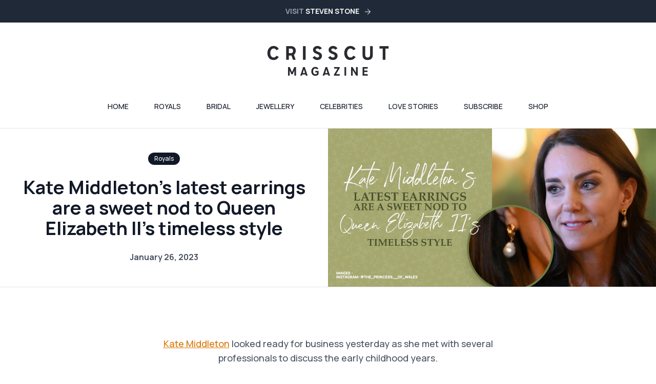

--- FILE ---
content_type: text/html; charset=UTF-8
request_url: https://crisscut.stevenstone.co.uk/royals/kate-middletons-latest-earrings-are-a-sweet-nod-to-queen-elizabeth-iis-timeless-style/
body_size: 13939
content:
<!DOCTYPE html>
<html lang="en-US">
<head>
	<meta charset="UTF-8">
	<meta name="viewport" content="width=device-width">
	<link rel="profile" href="http://gmpg.org/xfn/11">
	<link rel="pingback" href="https://crisscut.stevenstone.co.uk/xmlrpc.php">
    <link rel="stylesheet" href="https://unpkg.com/swiper@7/swiper-bundle.min.css"/>
    <script src="https://unpkg.com/swiper@7/swiper-bundle.min.js" defer></script>

	<!--||  JM Twitter Cards by jmau111 v14.1.0  ||-->
<meta name="twitter:card" content="summary_large_image">
<!-- [(-_-)@ creator: Missing critical option ! @(-_-)] -->
<!-- [(-_-)@ site: Missing critical option ! @(-_-)] -->
<meta name="twitter:title" content="Kate Middleton’s latest earrings are a sweet nod to Queen Elizabeth II’s timeless style">
<meta name="twitter:description" content="Kate Middleton looked ready for business yesterday as she met with several professionals to discuss the early childhood years. We couldn&#039;t help but notice that she was wearing a particularly touching">
<meta name="twitter:image" content="https://crisscut.stevenstone.co.uk/wp-content/uploads/2023/01/Kate-Middletons-latest-earrings-are-a-sweet-nod-to-Queen-Elizabeth-IIs-timeless-style.jpg">
<!--||  /JM Twitter Cards by jmau111 v14.1.0  ||-->
<title>Kate Middleton’s latest earrings are a sweet nod to Queen Elizabeth II’s timeless style &#8211; VISIT</title>
<meta name='robots' content='max-image-preview:large' />
<link rel='dns-prefetch' href='//www.googletagmanager.com' />
<link rel='dns-prefetch' href='//s.w.org' />
<link rel="alternate" type="application/rss+xml" title="VISIT &raquo; Kate Middleton’s latest earrings are a sweet nod to Queen Elizabeth II’s timeless style Comments Feed" href="https://crisscut.stevenstone.co.uk/royals/kate-middletons-latest-earrings-are-a-sweet-nod-to-queen-elizabeth-iis-timeless-style/feed/" />
		<script type="text/javascript">
			window._wpemojiSettings = {"baseUrl":"https:\/\/s.w.org\/images\/core\/emoji\/13.1.0\/72x72\/","ext":".png","svgUrl":"https:\/\/s.w.org\/images\/core\/emoji\/13.1.0\/svg\/","svgExt":".svg","source":{"concatemoji":"https:\/\/crisscut.stevenstone.co.uk\/wp-includes\/js\/wp-emoji-release.min.js?ver=5.8.2"}};
			!function(e,a,t){var n,r,o,i=a.createElement("canvas"),p=i.getContext&&i.getContext("2d");function s(e,t){var a=String.fromCharCode;p.clearRect(0,0,i.width,i.height),p.fillText(a.apply(this,e),0,0);e=i.toDataURL();return p.clearRect(0,0,i.width,i.height),p.fillText(a.apply(this,t),0,0),e===i.toDataURL()}function c(e){var t=a.createElement("script");t.src=e,t.defer=t.type="text/javascript",a.getElementsByTagName("head")[0].appendChild(t)}for(o=Array("flag","emoji"),t.supports={everything:!0,everythingExceptFlag:!0},r=0;r<o.length;r++)t.supports[o[r]]=function(e){if(!p||!p.fillText)return!1;switch(p.textBaseline="top",p.font="600 32px Arial",e){case"flag":return s([127987,65039,8205,9895,65039],[127987,65039,8203,9895,65039])?!1:!s([55356,56826,55356,56819],[55356,56826,8203,55356,56819])&&!s([55356,57332,56128,56423,56128,56418,56128,56421,56128,56430,56128,56423,56128,56447],[55356,57332,8203,56128,56423,8203,56128,56418,8203,56128,56421,8203,56128,56430,8203,56128,56423,8203,56128,56447]);case"emoji":return!s([10084,65039,8205,55357,56613],[10084,65039,8203,55357,56613])}return!1}(o[r]),t.supports.everything=t.supports.everything&&t.supports[o[r]],"flag"!==o[r]&&(t.supports.everythingExceptFlag=t.supports.everythingExceptFlag&&t.supports[o[r]]);t.supports.everythingExceptFlag=t.supports.everythingExceptFlag&&!t.supports.flag,t.DOMReady=!1,t.readyCallback=function(){t.DOMReady=!0},t.supports.everything||(n=function(){t.readyCallback()},a.addEventListener?(a.addEventListener("DOMContentLoaded",n,!1),e.addEventListener("load",n,!1)):(e.attachEvent("onload",n),a.attachEvent("onreadystatechange",function(){"complete"===a.readyState&&t.readyCallback()})),(n=t.source||{}).concatemoji?c(n.concatemoji):n.wpemoji&&n.twemoji&&(c(n.twemoji),c(n.wpemoji)))}(window,document,window._wpemojiSettings);
		</script>
		<style type="text/css">
img.wp-smiley,
img.emoji {
	display: inline !important;
	border: none !important;
	box-shadow: none !important;
	height: 1em !important;
	width: 1em !important;
	margin: 0 .07em !important;
	vertical-align: -0.1em !important;
	background: none !important;
	padding: 0 !important;
}
</style>
	<link rel='stylesheet' id='wp-block-library-css'  href='https://crisscut.stevenstone.co.uk/wp-includes/css/dist/block-library/style.min.css?ver=5.8.2' type='text/css' media='all' />
<style id='wp-block-library-theme-inline-css' type='text/css'>
#start-resizable-editor-section{display:none}.wp-block-audio figcaption{color:#555;font-size:13px;text-align:center}.is-dark-theme .wp-block-audio figcaption{color:hsla(0,0%,100%,.65)}.wp-block-code{font-family:Menlo,Consolas,monaco,monospace;color:#1e1e1e;padding:.8em 1em;border:1px solid #ddd;border-radius:4px}.wp-block-embed figcaption{color:#555;font-size:13px;text-align:center}.is-dark-theme .wp-block-embed figcaption{color:hsla(0,0%,100%,.65)}.blocks-gallery-caption{color:#555;font-size:13px;text-align:center}.is-dark-theme .blocks-gallery-caption{color:hsla(0,0%,100%,.65)}.wp-block-image figcaption{color:#555;font-size:13px;text-align:center}.is-dark-theme .wp-block-image figcaption{color:hsla(0,0%,100%,.65)}.wp-block-pullquote{border-top:4px solid;border-bottom:4px solid;margin-bottom:1.75em;color:currentColor}.wp-block-pullquote__citation,.wp-block-pullquote cite,.wp-block-pullquote footer{color:currentColor;text-transform:uppercase;font-size:.8125em;font-style:normal}.wp-block-quote{border-left:.25em solid;margin:0 0 1.75em;padding-left:1em}.wp-block-quote cite,.wp-block-quote footer{color:currentColor;font-size:.8125em;position:relative;font-style:normal}.wp-block-quote.has-text-align-right{border-left:none;border-right:.25em solid;padding-left:0;padding-right:1em}.wp-block-quote.has-text-align-center{border:none;padding-left:0}.wp-block-quote.is-large,.wp-block-quote.is-style-large{border:none}.wp-block-search .wp-block-search__label{font-weight:700}.wp-block-group.has-background{padding:1.25em 2.375em;margin-top:0;margin-bottom:0}.wp-block-separator{border:none;border-bottom:2px solid;margin-left:auto;margin-right:auto;opacity:.4}.wp-block-separator:not(.is-style-wide):not(.is-style-dots){width:100px}.wp-block-separator.has-background:not(.is-style-dots){border-bottom:none;height:1px}.wp-block-separator.has-background:not(.is-style-wide):not(.is-style-dots){height:2px}.wp-block-table thead{border-bottom:3px solid}.wp-block-table tfoot{border-top:3px solid}.wp-block-table td,.wp-block-table th{padding:.5em;border:1px solid;word-break:normal}.wp-block-table figcaption{color:#555;font-size:13px;text-align:center}.is-dark-theme .wp-block-table figcaption{color:hsla(0,0%,100%,.65)}.wp-block-video figcaption{color:#555;font-size:13px;text-align:center}.is-dark-theme .wp-block-video figcaption{color:hsla(0,0%,100%,.65)}.wp-block-template-part.has-background{padding:1.25em 2.375em;margin-top:0;margin-bottom:0}#end-resizable-editor-section{display:none}
</style>
<link rel='stylesheet' id='eedee-gutenslider-init-css'  href='https://crisscut.stevenstone.co.uk/wp-content/plugins/gutenslider/build/gutenslider-init.css?ver=1707494708' type='text/css' media='all' />
<style id='global-styles-inline-css' type='text/css'>
body{--wp--preset--color--black: #000000;--wp--preset--color--cyan-bluish-gray: #abb8c3;--wp--preset--color--white: #ffffff;--wp--preset--color--pale-pink: #f78da7;--wp--preset--color--vivid-red: #cf2e2e;--wp--preset--color--luminous-vivid-orange: #ff6900;--wp--preset--color--luminous-vivid-amber: #fcb900;--wp--preset--color--light-green-cyan: #7bdcb5;--wp--preset--color--vivid-green-cyan: #00d084;--wp--preset--color--pale-cyan-blue: #8ed1fc;--wp--preset--color--vivid-cyan-blue: #0693e3;--wp--preset--color--vivid-purple: #9b51e0;--wp--preset--color--primary: #0EA5E9;--wp--preset--color--secondary: #14B8A6;--wp--preset--color--dark: #1F2937;--wp--preset--color--light: #F9FAFB;--wp--preset--color--burple: #853770;--wp--preset--gradient--vivid-cyan-blue-to-vivid-purple: linear-gradient(135deg,rgba(6,147,227,1) 0%,rgb(155,81,224) 100%);--wp--preset--gradient--light-green-cyan-to-vivid-green-cyan: linear-gradient(135deg,rgb(122,220,180) 0%,rgb(0,208,130) 100%);--wp--preset--gradient--luminous-vivid-amber-to-luminous-vivid-orange: linear-gradient(135deg,rgba(252,185,0,1) 0%,rgba(255,105,0,1) 100%);--wp--preset--gradient--luminous-vivid-orange-to-vivid-red: linear-gradient(135deg,rgba(255,105,0,1) 0%,rgb(207,46,46) 100%);--wp--preset--gradient--very-light-gray-to-cyan-bluish-gray: linear-gradient(135deg,rgb(238,238,238) 0%,rgb(169,184,195) 100%);--wp--preset--gradient--cool-to-warm-spectrum: linear-gradient(135deg,rgb(74,234,220) 0%,rgb(151,120,209) 20%,rgb(207,42,186) 40%,rgb(238,44,130) 60%,rgb(251,105,98) 80%,rgb(254,248,76) 100%);--wp--preset--gradient--blush-light-purple: linear-gradient(135deg,rgb(255,206,236) 0%,rgb(152,150,240) 100%);--wp--preset--gradient--blush-bordeaux: linear-gradient(135deg,rgb(254,205,165) 0%,rgb(254,45,45) 50%,rgb(107,0,62) 100%);--wp--preset--gradient--luminous-dusk: linear-gradient(135deg,rgb(255,203,112) 0%,rgb(199,81,192) 50%,rgb(65,88,208) 100%);--wp--preset--gradient--pale-ocean: linear-gradient(135deg,rgb(255,245,203) 0%,rgb(182,227,212) 50%,rgb(51,167,181) 100%);--wp--preset--gradient--electric-grass: linear-gradient(135deg,rgb(202,248,128) 0%,rgb(113,206,126) 100%);--wp--preset--gradient--midnight: linear-gradient(135deg,rgb(2,3,129) 0%,rgb(40,116,252) 100%);--wp--preset--font-size--small: 0.875rem;--wp--preset--font-size--normal: 16px;--wp--preset--font-size--medium: 20px;--wp--preset--font-size--large: 1.125rem;--wp--preset--font-size--huge: 42px;--wp--preset--font-size--regular: 1.5rem;--wp--preset--font-size--xl: 1.25rem;--wp--preset--font-size--xxl: 1.5rem;--wp--preset--font-size--xxxl: 1.875rem;}.has-black-color{color: var(--wp--preset--color--black) !important;}.has-cyan-bluish-gray-color{color: var(--wp--preset--color--cyan-bluish-gray) !important;}.has-white-color{color: var(--wp--preset--color--white) !important;}.has-pale-pink-color{color: var(--wp--preset--color--pale-pink) !important;}.has-vivid-red-color{color: var(--wp--preset--color--vivid-red) !important;}.has-luminous-vivid-orange-color{color: var(--wp--preset--color--luminous-vivid-orange) !important;}.has-luminous-vivid-amber-color{color: var(--wp--preset--color--luminous-vivid-amber) !important;}.has-light-green-cyan-color{color: var(--wp--preset--color--light-green-cyan) !important;}.has-vivid-green-cyan-color{color: var(--wp--preset--color--vivid-green-cyan) !important;}.has-pale-cyan-blue-color{color: var(--wp--preset--color--pale-cyan-blue) !important;}.has-vivid-cyan-blue-color{color: var(--wp--preset--color--vivid-cyan-blue) !important;}.has-vivid-purple-color{color: var(--wp--preset--color--vivid-purple) !important;}.has-primary-color{color: var(--wp--preset--color--primary) !important;}.has-secondary-color{color: var(--wp--preset--color--secondary) !important;}.has-dark-color{color: var(--wp--preset--color--dark) !important;}.has-light-color{color: var(--wp--preset--color--light) !important;}.has-burple-color{color: var(--wp--preset--color--burple) !important;}.has-black-background-color{background-color: var(--wp--preset--color--black) !important;}.has-cyan-bluish-gray-background-color{background-color: var(--wp--preset--color--cyan-bluish-gray) !important;}.has-white-background-color{background-color: var(--wp--preset--color--white) !important;}.has-pale-pink-background-color{background-color: var(--wp--preset--color--pale-pink) !important;}.has-vivid-red-background-color{background-color: var(--wp--preset--color--vivid-red) !important;}.has-luminous-vivid-orange-background-color{background-color: var(--wp--preset--color--luminous-vivid-orange) !important;}.has-luminous-vivid-amber-background-color{background-color: var(--wp--preset--color--luminous-vivid-amber) !important;}.has-light-green-cyan-background-color{background-color: var(--wp--preset--color--light-green-cyan) !important;}.has-vivid-green-cyan-background-color{background-color: var(--wp--preset--color--vivid-green-cyan) !important;}.has-pale-cyan-blue-background-color{background-color: var(--wp--preset--color--pale-cyan-blue) !important;}.has-vivid-cyan-blue-background-color{background-color: var(--wp--preset--color--vivid-cyan-blue) !important;}.has-vivid-purple-background-color{background-color: var(--wp--preset--color--vivid-purple) !important;}.has-primary-background-color{background-color: var(--wp--preset--color--primary) !important;}.has-secondary-background-color{background-color: var(--wp--preset--color--secondary) !important;}.has-dark-background-color{background-color: var(--wp--preset--color--dark) !important;}.has-light-background-color{background-color: var(--wp--preset--color--light) !important;}.has-burple-background-color{background-color: var(--wp--preset--color--burple) !important;}.has-vivid-cyan-blue-to-vivid-purple-gradient-background{background: var(--wp--preset--gradient--vivid-cyan-blue-to-vivid-purple) !important;}.has-light-green-cyan-to-vivid-green-cyan-gradient-background{background: var(--wp--preset--gradient--light-green-cyan-to-vivid-green-cyan) !important;}.has-luminous-vivid-amber-to-luminous-vivid-orange-gradient-background{background: var(--wp--preset--gradient--luminous-vivid-amber-to-luminous-vivid-orange) !important;}.has-luminous-vivid-orange-to-vivid-red-gradient-background{background: var(--wp--preset--gradient--luminous-vivid-orange-to-vivid-red) !important;}.has-very-light-gray-to-cyan-bluish-gray-gradient-background{background: var(--wp--preset--gradient--very-light-gray-to-cyan-bluish-gray) !important;}.has-cool-to-warm-spectrum-gradient-background{background: var(--wp--preset--gradient--cool-to-warm-spectrum) !important;}.has-blush-light-purple-gradient-background{background: var(--wp--preset--gradient--blush-light-purple) !important;}.has-blush-bordeaux-gradient-background{background: var(--wp--preset--gradient--blush-bordeaux) !important;}.has-luminous-dusk-gradient-background{background: var(--wp--preset--gradient--luminous-dusk) !important;}.has-pale-ocean-gradient-background{background: var(--wp--preset--gradient--pale-ocean) !important;}.has-electric-grass-gradient-background{background: var(--wp--preset--gradient--electric-grass) !important;}.has-midnight-gradient-background{background: var(--wp--preset--gradient--midnight) !important;}.has-small-font-size{font-size: var(--wp--preset--font-size--small) !important;}.has-normal-font-size{font-size: var(--wp--preset--font-size--normal) !important;}.has-medium-font-size{font-size: var(--wp--preset--font-size--medium) !important;}.has-large-font-size{font-size: var(--wp--preset--font-size--large) !important;}.has-huge-font-size{font-size: var(--wp--preset--font-size--huge) !important;}.has-regular-font-size{font-size: var(--wp--preset--font-size--regular) !important;}.has-xl-font-size{font-size: var(--wp--preset--font-size--xl) !important;}.has-xxl-font-size{font-size: var(--wp--preset--font-size--xxl) !important;}.has-xxxl-font-size{font-size: var(--wp--preset--font-size--xxxl) !important;}
</style>
<link rel='stylesheet' id='bodhi-svgs-attachment-css'  href='https://crisscut.stevenstone.co.uk/wp-content/plugins/svg-support/css/svgs-attachment.css?ver=5.8.2' type='text/css' media='all' />
<link rel='stylesheet' id='tailpress-css'  href='https://crisscut.stevenstone.co.uk/wp-content/themes/tailpress-master/css/app.css?ver=1.0.0' type='text/css' media='all' />
<script type='text/javascript' src='https://crisscut.stevenstone.co.uk/wp-content/plugins/svg-support/vendor/DOMPurify/DOMPurify.min.js?ver=1.0.1' id='bodhi-dompurify-library-js'></script>
<script type='text/javascript' src='https://crisscut.stevenstone.co.uk/wp-includes/js/jquery/jquery.min.js?ver=3.6.0' id='jquery-core-js'></script>
<script type='text/javascript' src='https://crisscut.stevenstone.co.uk/wp-includes/js/jquery/jquery-migrate.min.js?ver=3.3.2' id='jquery-migrate-js'></script>
<script type='text/javascript' src='https://crisscut.stevenstone.co.uk/wp-content/plugins/svg-support/js/min/svgs-inline-min.js?ver=1.0.1' id='bodhi_svg_inline-js'></script>
<script type='text/javascript' id='bodhi_svg_inline-js-after'>
cssTarget="img.style-svg";ForceInlineSVGActive="false";frontSanitizationEnabled="on";
</script>
<script type='text/javascript' src='https://crisscut.stevenstone.co.uk/wp-content/themes/tailpress-master/js/app.js?ver=1.0.0' id='tailpress-js'></script>

<!-- Google Analytics snippet added by Site Kit -->
<script type='text/javascript' src='https://www.googletagmanager.com/gtag/js?id=G-ETYX8QYB8D' id='google_gtagjs-js' async></script>
<script type='text/javascript' id='google_gtagjs-js-after'>
window.dataLayer = window.dataLayer || [];function gtag(){dataLayer.push(arguments);}
gtag('set', 'linker', {"domains":["crisscut.stevenstone.co.uk"]} );
gtag("js", new Date());
gtag("set", "developer_id.dZTNiMT", true);
gtag("config", "G-ETYX8QYB8D");
</script>

<!-- End Google Analytics snippet added by Site Kit -->
<link rel="https://api.w.org/" href="https://crisscut.stevenstone.co.uk/wp-json/" /><link rel="alternate" type="application/json" href="https://crisscut.stevenstone.co.uk/wp-json/wp/v2/posts/12250" /><link rel="EditURI" type="application/rsd+xml" title="RSD" href="https://crisscut.stevenstone.co.uk/xmlrpc.php?rsd" />
<link rel="wlwmanifest" type="application/wlwmanifest+xml" href="https://crisscut.stevenstone.co.uk/wp-includes/wlwmanifest.xml" /> 
<meta name="generator" content="WordPress 5.8.2" />
<link rel="canonical" href="https://crisscut.stevenstone.co.uk/royals/kate-middletons-latest-earrings-are-a-sweet-nod-to-queen-elizabeth-iis-timeless-style/" />
<link rel='shortlink' href='https://crisscut.stevenstone.co.uk/?p=12250' />
<link rel="alternate" type="application/json+oembed" href="https://crisscut.stevenstone.co.uk/wp-json/oembed/1.0/embed?url=https%3A%2F%2Fcrisscut.stevenstone.co.uk%2Froyals%2Fkate-middletons-latest-earrings-are-a-sweet-nod-to-queen-elizabeth-iis-timeless-style%2F" />
<meta name="generator" content="Site Kit by Google 1.122.0" /><link rel="icon" href="https://crisscut.stevenstone.co.uk/wp-content/uploads/2022/01/SS-Badge.png" sizes="32x32" />
<link rel="icon" href="https://crisscut.stevenstone.co.uk/wp-content/uploads/2022/01/SS-Badge.png" sizes="192x192" />
<link rel="apple-touch-icon" href="https://crisscut.stevenstone.co.uk/wp-content/uploads/2022/01/SS-Badge.png" />
<meta name="msapplication-TileImage" content="https://crisscut.stevenstone.co.uk/wp-content/uploads/2022/01/SS-Badge.png" />
</head>

<body class="post-template-default single single-post postid-12250 single-format-standard wp-custom-logo bg-white text-gray-900 antialiased font-body">


<div id="page" class="min-h-screen flex flex-col">

	
    <div class="bg-gray-800 p-3 text-center">
        <h3 class="text-sm text-gray-400 font-bold">
            <a href="https://www.stevenstone.co.uk/">
                VISIT                <span class="text-white">STEVEN STONE</span> 
                <svg class="inline-block ml-2" width="11" height="12" viewBox="0 0 11 12" fill="none" xmlns="http://www.w3.org/2000/svg">
                    <path d="M5.31496 0.586312L5.14135 0.759906C5.02629 0.874964 5.02629 1.06152 5.14135 1.1766L9.52401 5.55927H0.294643C0.131926 5.55927 0 5.6912 0 5.85391V6.09945C0 6.26216 0.131926 6.39409 0.294643 6.39409H9.52401L5.14135 10.7768C5.02629 10.8918 5.02629 11.0784 5.14135 11.1935L5.31496 11.367C5.43002 11.4821 5.61658 11.4821 5.73164 11.367L10.9137 6.18502C11.0288 6.06996 11.0288 5.8834 10.9137 5.76832L5.73164 0.586312C5.61658 0.471229 5.43002 0.471229 5.31496 0.586312Z" fill="white"/>
                </svg>
            </a>
        </h3>
    </div>

    <nav class="relative">
        <div class="lg:hidden absolute top-4 left-4">
            <a href="#" aria-label="Toggle navigation" id="primary-menu-toggle">
                <svg width="18" height="14" viewBox="0 0 18 14" fill="none" xmlns="http://www.w3.org/2000/svg">
                    <path d="M1 13H8M1 1H17H1ZM1 7H17H1Z" stroke="#111827" stroke-linecap="round" stroke-linejoin="round"/>
                </svg>
            </a>
        </div>
        <div class="mx-auto container flex flex-col items-center justify-center pb-4 lg:pb-8 uppercase">
            <div class="mt-2 lg:mt-8 w-24 lg:w-auto">
                <a href="https://crisscut.stevenstone.co.uk/" class="custom-logo-link" rel="home"><img width="300" height="86" src="https://crisscut.stevenstone.co.uk/wp-content/uploads/2023/12/CrisscutLogo.jpg" class="custom-logo" alt="VISIT" /></a>            </div>
            <div id="primary-menu" class="hidden mt-4 p-4 lg:mt-0 lg:p-0 lg:bg-transparent lg:block"><ul id="menu-menu-1" class="lg:flex lg:mt-9 space-y-4 lg:space-y-0 lg:space-x-10 text-sm text-center"><li id="menu-item-2934" class="menu-item menu-item-type-custom menu-item-object-custom menu-item-home menu-item-2934"><a href="https://crisscut.stevenstone.co.uk/">Home</a></li>
<li id="menu-item-2936" class="menu-item menu-item-type-custom menu-item-object-custom menu-item-2936"><a href="/category/royals/">Royals</a></li>
<li id="menu-item-2937" class="menu-item menu-item-type-custom menu-item-object-custom menu-item-2937"><a href="/category/bridal/">Bridal</a></li>
<li id="menu-item-2938" class="menu-item menu-item-type-custom menu-item-object-custom menu-item-2938"><a href="/category/jewellery">Jewellery</a></li>
<li id="menu-item-2939" class="menu-item menu-item-type-custom menu-item-object-custom menu-item-2939"><a href="/category/celebrities">Celebrities</a></li>
<li id="menu-item-2940" class="menu-item menu-item-type-custom menu-item-object-custom menu-item-2940"><a href="/category/love-stories">Love Stories</a></li>
<li id="menu-item-2941" class="menu-item menu-item-type-custom menu-item-object-custom menu-item-2941"><a href="#subscribe">Subscribe</a></li>
<li id="menu-item-2942" class="menu-item menu-item-type-custom menu-item-object-custom menu-item-2942"><a href="https://www.stevenstone.co.uk/">Shop</a></li>
</ul></div>        </div>
    </nav>

	<div id="content" class="site-content flex-grow">
				<main>
	
		
			

<article id="post-12250" class="post-12250 post type-post status-publish format-standard has-post-thumbnail hentry category-royals tag-recent-posts tag-royals">

	<header class="entry-header text-center pb-16 lg:pb-24">
        <div class="lg:grid grid-cols-2 items-center lg:border-t lg:border-b">
            <img class="mb-11 lg:mb-0 lg:order-2" src="https://crisscut.stevenstone.co.uk/wp-content/uploads/2023/01/Kate-Middletons-latest-earrings-are-a-sweet-nod-to-Queen-Elizabeth-IIs-timeless-style.jpg" alt="Trending post image">
            <div class="lg:px-6">
                <small class="inline-block text-white text-xs rounded-xl px-3 py-1 bg-gray-900 ">Royals</small>
                <h1 class="py-4 lg:py-6 text-2xl lg:text-4xl font-bold">Kate Middleton’s latest earrings are a sweet nod to Queen Elizabeth II’s timeless style</h1>
                <div class="text-gray-600 font-bold">

                                        <time datetime="2023-01-26T13:12:30+00:00" itemprop="datePublished" class=" ">January 26, 2023</time>
                </div>
            </div>
        </div>
	</header>

	<div class="entry-content px-6 sm:px-0 mx-auto">
		
<p class="has-text-align-center"><a href="https://crisscut.stevenstone.co.uk/?s=kate+middleton">Kate Middleton</a> looked ready for business yesterday as she met with several professionals to discuss the early childhood years.</p>



<p class="has-text-align-center">The Princess of Wales welcomed eight experts specialising in early childhood development to Windsor Castle, who advised her on the work of her Royal Foundation Centre for Early Childhood.</p>



<p class="has-text-align-center">For the meeting, she opted for her signature Alexander McQueen blazer. The Princess has worn the designer brand on numerous occasions &#8211; most notably when she chose its creative director Sarah Burton to design her wedding dress.</p>



<p class="has-text-align-center">Though it was her choice of accessories that caught our eye and we couldn&#8217;t help but notice that the Princess was wearing some <a href="https://www.stevenstone.co.uk/jewellery-all/pearl?express_delivery=0">pearl jewellery</a>.</p>



<p class="has-text-align-center"><a href="http://Made from gold-plated recycled brass and natural stones">Jewellery</a> experts at <a href="https://www.stevenstone.co.uk/">Steven Stone</a> have taken a close look at the elegant <a href="https://www.stevenstone.co.uk/jewellery-all/earrings/">earrings</a> and have revealed everything you need to know, including where we&#8217;ve seen them before.</p>



<div class="wp-block-columns">
<div class="wp-block-column">
<figure class="wp-block-image size-full is-resized"><img loading="lazy" src="https://crisscut.stevenstone.co.uk/wp-content/uploads/2023/01/IMG_2834.jpg" alt="" class="wp-image-12258" width="405" height="473"/><figcaption>Instagram: <a href="https://www.instagram.com/katemiddletonekspertizi/">@katemiddletonekspertizi</a></figcaption></figure>
</div>



<div class="wp-block-column">
<figure class="wp-block-image size-full"><img loading="lazy" width="1179" height="1376" src="https://crisscut.stevenstone.co.uk/wp-content/uploads/2023/01/IMG_2832.jpg" alt="" class="wp-image-12257"/><figcaption> Instagram: <a href="https://www.instagram.com/katemiddletonekspertizi/">@katemiddletonekspertizi</a> </figcaption></figure>
</div>



<div class="wp-block-column">
<figure class="wp-block-image size-full"><img loading="lazy" width="1179" height="1377" src="https://crisscut.stevenstone.co.uk/wp-content/uploads/2023/01/IMG_2833.jpg" alt="" class="wp-image-12259"/><figcaption> Instagram: <a href="https://www.instagram.com/katemiddletonekspertizi/">@katemiddletonekspertizi</a> </figcaption></figure>
</div>
</div>



<p class="has-text-align-center">This particular pair of earrings are by Simone Rocha. The chunky earrings feature round faux pearls, which are one of the designer&#8217;s signatures. The pearls are attached to gold-tone mental curb-chain links and finished with post-back fastenings. They retail for £225.</p>



<p class="has-text-align-center">Despite having a wealth of royal jewels available to her, Kate has been seen in several piece of affordable jewellery in the past. On Christmas Day 2022, the Princess of Wales stepped out for the Royal Family&#8217;s annual visit to the local church in Sandringham in a pair of ocean blue Dina earrings from Sezane, that retail for just £100.</p>



<p class="has-text-align-center">Made from gold-played recycled brass and natural stones, the earrings were a Christmas present from Prince William.</p>


<p style="text-align: center;">Since the sad passing of Queen Elizabeth II, the royal ladies have worn pearls as a sweet tribute to the late monarch, who fell in love with pearl jewellery as a child and regularly wore it throughout her life &#8211; including a pearl necklace that she received from her father King George VI for her coronation in 1937.</p>


<figure class="wp-block-pullquote"><blockquote><p><strong>&#8220;</strong><em>Whatever the event,&nbsp;Kate Middleton is always impeccably-dressed. Yesterday saw her welcome&nbsp;experts specialising in early childhood development to Windsor Castle, whilst sporting an elegant Alexander McQueen blazer. Though it was her pearl earrings that caught our eye.&nbsp;</em></p><p><em>The chunky earrings feature round faux pearls attached to gold-tone metal curb-chain links. It&#8217;s not the first time that Kate&#8217;s worn pearl jewellery and she&#8217;s especially fond of her her&nbsp;Collingwood diamond and pearl earrings, which she inherited from Princess Diana.</em></p><p><em>Since Queen Elizabeth II&#8217;s sad passing, Kate has paid tribute to her through pearl jewellery on several occasions. The late monarch fell in love with pearl jewellery as a child and regularly wore it throughout her life.</em></p><p><em>The earrings retail for £225. Despite having a wealth of royal jewels available to her, Kate has been seen in several pieces&nbsp;of affordable jewellery in the past &#8211; on Christmas Day 2022, the Princess of Wales stepped out in a pair of ocean blue Dina earrings from&nbsp;Sézane that retail for just £100.&#8221;</em></p><cite>maxwell stone, creative director, steven stone</cite></blockquote></figure>



<div class="wp-block-columns">
<div class="wp-block-column">
<figure class="wp-block-image size-full"><img loading="lazy" width="800" height="800" src="https://crisscut.stevenstone.co.uk/wp-content/uploads/2023/01/pearl-diamond-drop-earrings.jpg" alt="" class="wp-image-12270"/><figcaption><a href="https://www.stevenstone.co.uk/product/18ct-white-gold-teardrop-freshwater-pearl-diamond-drop-earrings-5016">18ct White Gold Teardrop Freshwater Pearl &amp; Diamond Drop Earrings</a></figcaption></figure>
</div>



<div class="wp-block-column">
<figure class="wp-block-image size-full"><img loading="lazy" width="800" height="800" src="https://crisscut.stevenstone.co.uk/wp-content/uploads/2023/01/pearl-necklace.jpg" alt="" class="wp-image-12273"/><figcaption><a href="https://www.stevenstone.co.uk/product/freshwater-pearl-necklace-with-9ct-white-gold-clasp-5184">Freshwater Pearl Necklace with 9ct White Gold Clasp</a></figcaption></figure>
</div>



<div class="wp-block-column">
<figure class="wp-block-image size-full"><img loading="lazy" width="800" height="800" src="https://crisscut.stevenstone.co.uk/wp-content/uploads/2023/01/pearl-diamond-pave-drop-earrings.jpg" alt="" class="wp-image-12272"/><figcaption><a href="https://www.stevenstone.co.uk/product/18ct-white-gold-akoya-pearl-diamond-pave-drops-5082">18ct White Gold Akoya Pearl &amp; Diamond Pavé Drops</a></figcaption></figure>
</div>
</div>



<p class="has-text-align-center"><strong>If you’re looking for jewellery to rival royalty, our team can design <a href="https://www.stevenstone.co.uk/bespoke">bespoke</a> creations, tailored to you. From <a href="https://www.stevenstone.co.uk/engagement-rings">engagement rings</a> and <a href="https://www.stevenstone.co.uk/wedding-rings">wedding rings</a> to <a href="https://www.stevenstone.co.uk/jewellery-all/necklaces/">necklaces and pendants</a>, your options are endless.</strong></p>



<div class="wp-block-columns">
<div class="wp-block-column" style="flex-basis:25%"></div>



<div class="wp-block-column" style="flex-basis:50%">
<figure class="wp-block-embed is-type-wp-embed is-provider-visit wp-block-embed-visit"><div class="wp-block-embed__wrapper">
<blockquote class="wp-embedded-content" data-secret="ttwJT7hxPC"><a href="https://crisscut.stevenstone.co.uk/royals/how-many-of-princess-dianas-jewels-does-kate-middleton-own/">How many of Princess Diana&#8217;s jewels does Kate Middleton own?</a></blockquote><iframe class="wp-embedded-content" sandbox="allow-scripts" security="restricted" style="position: absolute; clip: rect(1px, 1px, 1px, 1px);" title="&#8220;How many of Princess Diana&#8217;s jewels does Kate Middleton own?&#8221; &#8212; VISIT" src="https://crisscut.stevenstone.co.uk/royals/how-many-of-princess-dianas-jewels-does-kate-middleton-own/embed/#?secret=ttwJT7hxPC" data-secret="ttwJT7hxPC" width="500" height="282" frameborder="0" marginwidth="0" marginheight="0" scrolling="no"></iframe>
</div></figure>
</div>



<div class="wp-block-column" style="flex-basis:25%"></div>
</div>



<hr class="wp-block-separator has-text-color has-background is-style-default" style="background-color:#406d49;color:#406d49"/>



<p></p>



<h2 class="has-text-align-center"><strong>Follow us on our socials</strong></h2>



<p class="has-text-align-center">Pop over to our social platforms to keep up to date with Steven Stone&#8217;s latest jewellery content and news.</p>



<div class="wp-block-columns">
<div class="wp-block-column" style="flex-basis:25%"></div>



<div class="wp-block-column" style="flex-basis:50%">
<ul class="wp-block-social-links has-large-icon-size items-justified-center is-style-pill-shape"><li class="wp-social-link wp-social-link-instagram wp-block-social-link"><a href="https://www.instagram.com/stevenstonejewellers/" aria-label="Instagram: https://www.instagram.com/stevenstonejewellers/" rel="noopener nofollow" target="_blank" class="wp-block-social-link-anchor"> <svg width="24" height="24" viewBox="0 0 24 24" version="1.1" xmlns="http://www.w3.org/2000/svg" role="img" aria-hidden="true" focusable="false"><path d="M12,4.622c2.403,0,2.688,0.009,3.637,0.052c0.877,0.04,1.354,0.187,1.671,0.31c0.42,0.163,0.72,0.358,1.035,0.673 c0.315,0.315,0.51,0.615,0.673,1.035c0.123,0.317,0.27,0.794,0.31,1.671c0.043,0.949,0.052,1.234,0.052,3.637 s-0.009,2.688-0.052,3.637c-0.04,0.877-0.187,1.354-0.31,1.671c-0.163,0.42-0.358,0.72-0.673,1.035 c-0.315,0.315-0.615,0.51-1.035,0.673c-0.317,0.123-0.794,0.27-1.671,0.31c-0.949,0.043-1.233,0.052-3.637,0.052 s-2.688-0.009-3.637-0.052c-0.877-0.04-1.354-0.187-1.671-0.31c-0.42-0.163-0.72-0.358-1.035-0.673 c-0.315-0.315-0.51-0.615-0.673-1.035c-0.123-0.317-0.27-0.794-0.31-1.671C4.631,14.688,4.622,14.403,4.622,12 s0.009-2.688,0.052-3.637c0.04-0.877,0.187-1.354,0.31-1.671c0.163-0.42,0.358-0.72,0.673-1.035 c0.315-0.315,0.615-0.51,1.035-0.673c0.317-0.123,0.794-0.27,1.671-0.31C9.312,4.631,9.597,4.622,12,4.622 M12,3 C9.556,3,9.249,3.01,8.289,3.054C7.331,3.098,6.677,3.25,6.105,3.472C5.513,3.702,5.011,4.01,4.511,4.511 c-0.5,0.5-0.808,1.002-1.038,1.594C3.25,6.677,3.098,7.331,3.054,8.289C3.01,9.249,3,9.556,3,12c0,2.444,0.01,2.751,0.054,3.711 c0.044,0.958,0.196,1.612,0.418,2.185c0.23,0.592,0.538,1.094,1.038,1.594c0.5,0.5,1.002,0.808,1.594,1.038 c0.572,0.222,1.227,0.375,2.185,0.418C9.249,20.99,9.556,21,12,21s2.751-0.01,3.711-0.054c0.958-0.044,1.612-0.196,2.185-0.418 c0.592-0.23,1.094-0.538,1.594-1.038c0.5-0.5,0.808-1.002,1.038-1.594c0.222-0.572,0.375-1.227,0.418-2.185 C20.99,14.751,21,14.444,21,12s-0.01-2.751-0.054-3.711c-0.044-0.958-0.196-1.612-0.418-2.185c-0.23-0.592-0.538-1.094-1.038-1.594 c-0.5-0.5-1.002-0.808-1.594-1.038c-0.572-0.222-1.227-0.375-2.185-0.418C14.751,3.01,14.444,3,12,3L12,3z M12,7.378 c-2.552,0-4.622,2.069-4.622,4.622S9.448,16.622,12,16.622s4.622-2.069,4.622-4.622S14.552,7.378,12,7.378z M12,15 c-1.657,0-3-1.343-3-3s1.343-3,3-3s3,1.343,3,3S13.657,15,12,15z M16.804,6.116c-0.596,0-1.08,0.484-1.08,1.08 s0.484,1.08,1.08,1.08c0.596,0,1.08-0.484,1.08-1.08S17.401,6.116,16.804,6.116z"></path></svg></a></li>

<li class="wp-social-link wp-social-link-pinterest wp-block-social-link"><a href="https://www.pinterest.co.uk/stevenstone/" aria-label="Pinterest: https://www.pinterest.co.uk/stevenstone/" rel="noopener nofollow" target="_blank" class="wp-block-social-link-anchor"> <svg width="24" height="24" viewBox="0 0 24 24" version="1.1" xmlns="http://www.w3.org/2000/svg" role="img" aria-hidden="true" focusable="false"><path d="M12.289,2C6.617,2,3.606,5.648,3.606,9.622c0,1.846,1.025,4.146,2.666,4.878c0.25,0.111,0.381,0.063,0.439-0.169 c0.044-0.175,0.267-1.029,0.365-1.428c0.032-0.128,0.017-0.237-0.091-0.362C6.445,11.911,6.01,10.75,6.01,9.668 c0-2.777,2.194-5.464,5.933-5.464c3.23,0,5.49,2.108,5.49,5.122c0,3.407-1.794,5.768-4.13,5.768c-1.291,0-2.257-1.021-1.948-2.277 c0.372-1.495,1.089-3.112,1.089-4.191c0-0.967-0.542-1.775-1.663-1.775c-1.319,0-2.379,1.309-2.379,3.059 c0,1.115,0.394,1.869,0.394,1.869s-1.302,5.279-1.54,6.261c-0.405,1.666,0.053,4.368,0.094,4.604 c0.021,0.126,0.167,0.169,0.25,0.063c0.129-0.165,1.699-2.419,2.142-4.051c0.158-0.59,0.817-2.995,0.817-2.995 c0.43,0.784,1.681,1.446,3.013,1.446c3.963,0,6.822-3.494,6.822-7.833C20.394,5.112,16.849,2,12.289,2"></path></svg></a></li>

<li class="wp-social-link wp-social-link-twitter wp-block-social-link"><a href="https://twitter.com/StevenStoneUK" aria-label="Twitter: https://twitter.com/StevenStoneUK" rel="noopener nofollow" target="_blank" class="wp-block-social-link-anchor"> <svg width="24" height="24" viewBox="0 0 24 24" version="1.1" xmlns="http://www.w3.org/2000/svg" role="img" aria-hidden="true" focusable="false"><path d="M22.23,5.924c-0.736,0.326-1.527,0.547-2.357,0.646c0.847-0.508,1.498-1.312,1.804-2.27 c-0.793,0.47-1.671,0.812-2.606,0.996C18.324,4.498,17.257,4,16.077,4c-2.266,0-4.103,1.837-4.103,4.103 c0,0.322,0.036,0.635,0.106,0.935C8.67,8.867,5.647,7.234,3.623,4.751C3.27,5.357,3.067,6.062,3.067,6.814 c0,1.424,0.724,2.679,1.825,3.415c-0.673-0.021-1.305-0.206-1.859-0.513c0,0.017,0,0.034,0,0.052c0,1.988,1.414,3.647,3.292,4.023 c-0.344,0.094-0.707,0.144-1.081,0.144c-0.264,0-0.521-0.026-0.772-0.074c0.522,1.63,2.038,2.816,3.833,2.85 c-1.404,1.1-3.174,1.756-5.096,1.756c-0.331,0-0.658-0.019-0.979-0.057c1.816,1.164,3.973,1.843,6.29,1.843 c7.547,0,11.675-6.252,11.675-11.675c0-0.178-0.004-0.355-0.012-0.531C20.985,7.47,21.68,6.747,22.23,5.924z"></path></svg></a></li>

<li class="wp-social-link wp-social-link-facebook wp-block-social-link"><a href="https://www.facebook.com/StevenStoneJewellers/?locale=en_GB" aria-label="Facebook: https://www.facebook.com/StevenStoneJewellers/?locale=en_GB" rel="noopener nofollow" target="_blank" class="wp-block-social-link-anchor"> <svg width="24" height="24" viewBox="0 0 24 24" version="1.1" xmlns="http://www.w3.org/2000/svg" role="img" aria-hidden="true" focusable="false"><path d="M12 2C6.5 2 2 6.5 2 12c0 5 3.7 9.1 8.4 9.9v-7H7.9V12h2.5V9.8c0-2.5 1.5-3.9 3.8-3.9 1.1 0 2.2.2 2.2.2v2.5h-1.3c-1.2 0-1.6.8-1.6 1.6V12h2.8l-.4 2.9h-2.3v7C18.3 21.1 22 17 22 12c0-5.5-4.5-10-10-10z"></path></svg></a></li></ul>
</div>



<div class="wp-block-column" style="flex-basis:25%"></div>
</div>
	</div>

</article>

<div class="container mx-auto pt-24">
    <div class="mb-5 pt-12 flex justify-between items-center">
        <div>
            <h3 class="font-bold text-gray-800 font-manrope text-lg uppercase">
                YOU MAY ALSO LIKE
            </h3>
            <hr class="w-12 border border-yellow-600 mt-2">
        </div>
    </div>

    <div class="sm:grid sm:grid-cols-2 md:grid-cols-3 sm:gap-3 md:gap-4 pb-6">
                <a href="https://crisscut.stevenstone.co.uk/royals/the-historic-tiara-that-meghan-markle-wore-on-her-big-day/" class="relative block mb-6 rounded-md shadow-md hover:shadow-xl duration-200">
                <div class="h-52 relative">
                                        <img class="absolute w-full h-full rounded-t-md object-cover" src="https://crisscut.stevenstone.co.uk/wp-content/uploads/2023/01/The-historic-tiara-that-Meghan-Markle-wore-on-her-big-day-–-which-wasnt-her-first-choice.jpg" alt="Trending post image">
                </div>
                <div class="px-6 pt-5 pb-14">
                    <span class="text-xs">Royals</span>
                    <h3 class="my-2 font-bold">The historic tiara that Meghan Markle wore on her big day &#8211; which wasn&#8217;t her first choice</h3>
                    <p class="text-sm">One of the most expensive Royal tiaras was worn by Meghan Markle - though the timeless headpiece apparently wasn't the Duchess of Sussex's first choice.</p>
                                    </div>
            </a>
                <a href="https://crisscut.stevenstone.co.uk/royals/the-sweet-meaning-behind-kate-middletons-push-presents-from-prince-william/" class="relative block mb-6 rounded-md shadow-md hover:shadow-xl duration-200">
                <div class="h-52 relative">
                                        <img class="absolute w-full h-full rounded-t-md object-cover" src="https://crisscut.stevenstone.co.uk/wp-content/uploads/2022/03/Meaning-Behind-Kates-Push-Presents-1.jpg" alt="Trending post image">
                </div>
                <div class="px-6 pt-5 pb-14">
                    <span class="text-xs">Royals</span>
                    <h3 class="my-2 font-bold">The sweet meaning behind Kate Middleton&#8217;s push presents from Prince William</h3>
                    <p class="text-sm">Over the years, Prince William has shown his love and admiration for Kate Middleton through some beautiful push-presents.</p>
                                    </div>
            </a>
                <a href="https://crisscut.stevenstone.co.uk/royals/the-lavish-gifts-that-meghan-markle-has-received-from-prince-harry/" class="relative block mb-6 rounded-md shadow-md hover:shadow-xl duration-200">
                <div class="h-52 relative">
                                        <img class="absolute w-full h-full rounded-t-md object-cover" src="https://crisscut.stevenstone.co.uk/wp-content/uploads/2023/09/Meghan-Markle-Lavish-Gifts.jpg" alt="Trending post image">
                </div>
                <div class="px-6 pt-5 pb-14">
                    <span class="text-xs">Royals</span>
                    <h3 class="my-2 font-bold">The lavish gifts that Meghan Markle has received from Prince Harry</h3>
                    <p class="text-sm">Over the years, Prince Harry has presented Meghan Markle with a wealth of gifts - from sentimental jewellery to rare pieces of art. We've rounded up his most lavish gifts.</p>
                                    </div>
            </a>
        </div>
</div>

			
<div id="comments" class="comments-area my-8">

	
	
	
		<div id="respond" class="comment-respond">
		<h3 id="reply-title" class="comment-reply-title">Leave a Reply <small><a rel="nofollow" id="cancel-comment-reply-link" href="/royals/kate-middletons-latest-earrings-are-a-sweet-nod-to-queen-elizabeth-iis-timeless-style/#respond" style="display:none;">Cancel reply</a></small></h3><p class="must-log-in">You must be <a href="https://crisscut.stevenstone.co.uk/wp-login.php?redirect_to=https%3A%2F%2Fcrisscut.stevenstone.co.uk%2Froyals%2Fthe-lavish-gifts-that-meghan-markle-has-received-from-prince-harry%2F">logged in</a> to post a comment.</p>	</div><!-- #respond -->
	
</div>

		
	
</main>


</div>


<section id="subscribe">
    <div class="container mx-auto py-20">
        <div class="md:grid md:grid-cols-2 items-center">
            <img src="https://crisscut.stevenstone.co.uk/wp-content/themes/tailpress-master/resources/img/newsletter-rings.jpg" alt="Steven Stone Rings">
            <div>
                <h5 class="text-sm text-red-500 uppercase">Don’t miss out on great offers</h5>
                <h2 class="text-2xl uppercase pb-4">Subscribe to our newsletter</h2>
                <p class="text-sm pb-8">Subscribe to our informative newsletter to keep up to date on all the latest events, our new collections and fabulous offers. Be among the first to get updates straight to your inbox.</p>

                <form id="subForm" action="https://www.createsend.com/t/subscribeerror?description="
                    method="post"
                    data-id="191722FC90141D02184CB1B62AB3DC26C034FFCCD6AA92F9382E4D6C308FE9D0A49A6D6BC85EE9719C92DEDB016DE1B34217A60464B4905F8DDE2F2D8B61C1A8">
                        <input placeholder="Your Name" aria-label="Name" class="py-2 px-4 mb-4 w-full block rounded bg-gray-100"
                                id="fieldName" maxlength="200"
                                name="cm-name" required="">
                        <div class="md:flex md:items-center">
                            <input autocomplete="Email"
                                    placeholder="Your Email"
                                    aria-label="Email"
                                    class="py-2 px-4 w-full md:w-8/12 lg:w-9/12 mb-4 md:mb-0 rounded bg-gray-100 js-cm-email-input  qa-input-email"
                                    id="fieldEmail"
                                    maxlength="200"
                                    name="cm-yukukuh-yukukuh" required="" type="email">
                            <button class="bg-black md:ml-2 w-full md:w-4/12 lg:w-3/12 inline-block text-white p-2 pl-8 pr-8 border-2 border-black text-white font-semibold text-sm rounded"
                                    type="submit">Subscribe
                            </button>
                        </div>
                </form>

            </div>
        </div>
    </div>
</section>

<footer id="colophon" class="site-footer bg-gray-700 py-10" role="contentinfo">
	
	<div class="container mx-auto text-center text-gray-500">
		&copy; 2026 STEVEN STONE LTD. ALL RIGHTS RESERVED.
	</div>
</footer>

</div>

<script type='text/javascript' src='https://crisscut.stevenstone.co.uk/wp-includes/js/wp-embed.min.js?ver=5.8.2' id='wp-embed-js'></script>

</body>
</html>


--- FILE ---
content_type: text/css
request_url: https://crisscut.stevenstone.co.uk/wp-content/themes/tailpress-master/css/app.css?ver=1.0.0
body_size: 26716
content:
@import url("https://fonts.googleapis.com/css2?family=Manrope:wght@500;700&display=swap");
/*! tailwindcss v2.2.9 | MIT License | https://tailwindcss.com*/
/*! modern-normalize v1.1.0 | MIT License | https://github.com/sindresorhus/modern-normalize */html{-moz-tab-size:4;-o-tab-size:4;tab-size:4;line-height:1.15;-webkit-text-size-adjust:100%}body{margin:0;font-family:system-ui,-apple-system,Segoe UI,Roboto,Helvetica,Arial,sans-serif,Apple Color Emoji,Segoe UI Emoji}hr{height:0;color:inherit}abbr[title]{-webkit-text-decoration:underline dotted;text-decoration:underline dotted}b,strong{font-weight:bolder}code,kbd,pre,samp{font-family:ui-monospace,SFMono-Regular,Consolas,Liberation Mono,Menlo,monospace;font-size:1em}small{font-size:80%}sub,sup{font-size:75%;line-height:0;position:relative;vertical-align:initial}sub{bottom:-.25em}sup{top:-.5em}table{text-indent:0;border-color:inherit}button,input,optgroup,select,textarea{font-family:inherit;font-size:100%;line-height:1.15;margin:0}button,select{text-transform:none}[type=button],[type=reset],[type=submit],button{-webkit-appearance:button}::-moz-focus-inner{border-style:none;padding:0}:-moz-focusring{outline:1px dotted ButtonText}:-moz-ui-invalid{box-shadow:none}legend{padding:0}progress{vertical-align:initial}::-webkit-inner-spin-button,::-webkit-outer-spin-button{height:auto}[type=search]{-webkit-appearance:textfield;outline-offset:-2px}::-webkit-search-decoration{-webkit-appearance:none}::-webkit-file-upload-button{-webkit-appearance:button;font:inherit}summary{display:list-item}blockquote,dd,dl,figure,h1,h2,h3,h4,h5,h6,hr,p,pre{margin:0}button{background-color:initial;background-image:none}fieldset,ol,ul{margin:0;padding:0}ol,ul{list-style:none}html{font-family:ui-sans-serif,system-ui,-apple-system,BlinkMacSystemFont,Segoe UI,Roboto,Helvetica Neue,Arial,Noto Sans,sans-serif,Apple Color Emoji,Segoe UI Emoji,Segoe UI Symbol,Noto Color Emoji;line-height:1.5}body{font-family:inherit;line-height:inherit}*,:after,:before{box-sizing:border-box;border:0 solid}hr{border-top-width:1px}img{border-style:solid}textarea{resize:vertical}input::-moz-placeholder,textarea::-moz-placeholder{opacity:1;color:#9ca3af}input:-ms-input-placeholder,textarea:-ms-input-placeholder{opacity:1;color:#9ca3af}input::placeholder,textarea::placeholder{opacity:1;color:#9ca3af}[role=button],button{cursor:pointer}:-moz-focusring{outline:auto}table{border-collapse:collapse}h1,h2,h3,h4,h5,h6{font-size:inherit;font-weight:inherit}a{color:inherit;text-decoration:inherit}button,input,optgroup,select,textarea{padding:0;line-height:inherit;color:inherit}code,kbd,pre,samp{font-family:ui-monospace,SFMono-Regular,Menlo,Monaco,Consolas,Liberation Mono,Courier New,monospace}audio,canvas,embed,iframe,img,object,svg,video{display:block;vertical-align:middle}img,video{max-width:100%;height:auto}[hidden]{display:none}*,:after,:before{--tw-translate-x:0;--tw-translate-y:0;--tw-rotate:0;--tw-skew-x:0;--tw-skew-y:0;--tw-scale-x:1;--tw-scale-y:1;--tw-transform:translateX(var(--tw-translate-x)) translateY(var(--tw-translate-y)) rotate(var(--tw-rotate)) skewX(var(--tw-skew-x)) skewY(var(--tw-skew-y)) scaleX(var(--tw-scale-x)) scaleY(var(--tw-scale-y));--tw-border-opacity:1;border-color:rgba(229,231,235,var(--tw-border-opacity));--tw-ring-inset:var(--tw-empty,/*!*/ /*!*/);--tw-ring-offset-width:0px;--tw-ring-offset-color:#fff;--tw-ring-color:rgba(59,130,246,0.5);--tw-ring-offset-shadow:0 0 #0000;--tw-ring-shadow:0 0 #0000;--tw-shadow:0 0 #0000;--tw-backdrop-blur:var(--tw-empty,/*!*/ /*!*/);--tw-backdrop-brightness:var(--tw-empty,/*!*/ /*!*/);--tw-backdrop-contrast:var(--tw-empty,/*!*/ /*!*/);--tw-backdrop-grayscale:var(--tw-empty,/*!*/ /*!*/);--tw-backdrop-hue-rotate:var(--tw-empty,/*!*/ /*!*/);--tw-backdrop-invert:var(--tw-empty,/*!*/ /*!*/);--tw-backdrop-opacity:var(--tw-empty,/*!*/ /*!*/);--tw-backdrop-saturate:var(--tw-empty,/*!*/ /*!*/);--tw-backdrop-sepia:var(--tw-empty,/*!*/ /*!*/);--tw-backdrop-filter:var(--tw-backdrop-blur) var(--tw-backdrop-brightness) var(--tw-backdrop-contrast) var(--tw-backdrop-grayscale) var(--tw-backdrop-hue-rotate) var(--tw-backdrop-invert) var(--tw-backdrop-opacity) var(--tw-backdrop-saturate) var(--tw-backdrop-sepia)}.container{width:100%;padding-right:1rem;padding-left:1rem}@media (min-width:640px){.container{max-width:640px;padding-right:2rem;padding-left:2rem}}@media (min-width:768px){.container{max-width:768px}}@media (min-width:1024px){.container{max-width:1024px;padding-right:0;padding-left:0}}@media (min-width:1280px){.container{max-width:1280px}}.absolute{position:absolute}.relative{position:relative}.sticky{position:sticky}.inset-x-0{left:0;right:0}.left-6{left:1.5rem}.bottom-4{bottom:1rem}.left-0{left:0}.top-0{top:0}.top-4{top:1rem}.left-4{left:1rem}.left-2{left:.5rem}.top-3{top:.75rem}.right-16{right:4rem}.bottom-6{bottom:1.5rem}.right-6{right:1.5rem}.-top-12{top:-3rem}.bottom-5{bottom:1.25rem}.left-40{left:10rem}.left-12{left:3rem}.left-48{left:12rem}.z-10{z-index:10}.z-20{z-index:20}.z-50{z-index:50}.col-span-1{grid-column:span 1/span 1}.col-span-2{grid-column:span 2/span 2}.float-right{float:right}.m-8{margin:2rem}.m-4{margin:1rem}.my-3{margin-top:.75rem;margin-bottom:.75rem}.mx-auto{margin-left:auto;margin-right:auto}.my-2{margin-top:.5rem;margin-bottom:.5rem}.my-8{margin-top:2rem;margin-bottom:2rem}.mx-4{margin-left:1rem;margin-right:1rem}.mx-2{margin-left:.5rem;margin-right:.5rem}.my-auto{margin-top:auto;margin-bottom:auto}.my-4{margin-top:1rem;margin-bottom:1rem}.-mx-4{margin-left:-1rem;margin-right:-1rem}.my-16{margin-top:4rem;margin-bottom:4rem}.mb-8{margin-bottom:2rem}.mb-12{margin-bottom:3rem}.mb-6{margin-bottom:1.5rem}.mt-4{margin-top:1rem}.mb-4{margin-bottom:1rem}.ml-2{margin-left:.5rem}.mt-2{margin-top:.5rem}.ml-3{margin-left:.75rem}.mr-2{margin-right:.5rem}.mb-2{margin-bottom:.5rem}.mt-8{margin-top:2rem}.mt-1{margin-top:.25rem}.-mb-10{margin-bottom:-2.5rem}.mr-1{margin-right:.25rem}.mt-10{margin-top:2.5rem}.mb-5{margin-bottom:1.25rem}.mb-3{margin-bottom:.75rem}.mb-9{margin-bottom:2.25rem}.mb-10{margin-bottom:2.5rem}.mt-6{margin-top:1.5rem}.mb-24{margin-bottom:6rem}.mt-5{margin-top:1.25rem}.mb-16{margin-bottom:4rem}.mb-11{margin-bottom:2.75rem}.mb-1{margin-bottom:.25rem}.block{display:block}.inline-block{display:inline-block}.flex{display:flex}.inline-flex{display:inline-flex}.grid{display:grid}.hidden{display:none}.h-1{height:.25rem}.h-52{height:13rem}.h-full{height:100%}.h-auto{height:auto}.h-12{height:3rem}.h-11{height:2.75rem}.h-20{height:5rem}.h-10{height:2.5rem}.h-24{height:6rem}.max-h-64{max-height:16rem}.max-h-12{max-height:3rem}.min-h-screen{min-height:100vh}.w-full{width:100%}.w-16{width:4rem}.w-24{width:6rem}.w-1\/12{width:8.333333%}.w-11\/12{width:91.666667%}.w-20{width:5rem}.w-3\/4{width:75%}.w-10{width:2.5rem}.w-12{width:3rem}.w-8{width:2rem}.max-w-sm{max-width:24rem}.max-w-xl{max-width:36rem}.max-w-7xl{max-width:80rem}.max-w-2xl{max-width:42rem}.max-w-md{max-width:28rem}.max-w-6xl{max-width:72rem}.max-w-4xl{max-width:56rem}.flex-auto{flex:1 1 auto}.flex-grow{flex-grow:1}.rotate-180{--tw-rotate:180deg}.rotate-180,.transform{transform:var(--tw-transform)}.cursor-pointer{cursor:pointer}.list-decimal{list-style-type:decimal}.list-disc{list-style-type:disc}.grid-cols-1{grid-template-columns:repeat(1,minmax(0,1fr))}.grid-cols-2{grid-template-columns:repeat(2,minmax(0,1fr))}.grid-cols-4{grid-template-columns:repeat(4,minmax(0,1fr))}.grid-cols-6{grid-template-columns:repeat(6,minmax(0,1fr))}.flex-col{flex-direction:column}.items-center{align-items:center}.justify-center{justify-content:center}.justify-between{justify-content:space-between}.justify-evenly{justify-content:space-evenly}.gap-6{gap:1.5rem}.gap-12{gap:3rem}.gap-5{gap:1.25rem}.space-y-4>:not([hidden])~:not([hidden]){--tw-space-y-reverse:0;margin-top:calc(1rem*(1 - var(--tw-space-y-reverse)));margin-bottom:calc(1rem*var(--tw-space-y-reverse))}.space-y-3>:not([hidden])~:not([hidden]){--tw-space-y-reverse:0;margin-top:calc(.75rem*(1 - var(--tw-space-y-reverse)));margin-bottom:calc(.75rem*var(--tw-space-y-reverse))}.space-x-6>:not([hidden])~:not([hidden]){--tw-space-x-reverse:0;margin-right:calc(1.5rem*var(--tw-space-x-reverse));margin-left:calc(1.5rem*(1 - var(--tw-space-x-reverse)))}.space-x-2>:not([hidden])~:not([hidden]){--tw-space-x-reverse:0;margin-right:calc(.5rem*var(--tw-space-x-reverse));margin-left:calc(.5rem*(1 - var(--tw-space-x-reverse)))}.space-x-7>:not([hidden])~:not([hidden]){--tw-space-x-reverse:0;margin-right:calc(1.75rem*var(--tw-space-x-reverse));margin-left:calc(1.75rem*(1 - var(--tw-space-x-reverse)))}.overflow-hidden{overflow:hidden}.whitespace-nowrap{white-space:nowrap}.rounded{border-radius:.25rem}.rounded-md{border-radius:.375rem}.rounded-lg{border-radius:.5rem}.rounded-full{border-radius:9999px}.rounded-xl{border-radius:.75rem}.rounded-t-md{border-top-left-radius:.375rem;border-top-right-radius:.375rem}.border-2{border-width:2px}.border{border-width:1px}.border-b{border-bottom-width:1px}.border-t{border-top-width:1px}.border-primary{--tw-border-opacity:1;border-color:rgba(14,165,233,var(--tw-border-opacity))}.border-black{--tw-border-opacity:1;border-color:rgba(0,0,0,var(--tw-border-opacity))}.border-yellow-600{--tw-border-opacity:1;border-color:rgba(217,119,6,var(--tw-border-opacity))}.border-transparent{border-color:transparent}.border-gray-300{--tw-border-opacity:1;border-color:rgba(209,213,219,var(--tw-border-opacity))}.border-purple-200{--tw-border-opacity:1;border-color:rgba(221,214,254,var(--tw-border-opacity))}.border-gray-200{--tw-border-opacity:1;border-color:rgba(229,231,235,var(--tw-border-opacity))}.bg-primary{--tw-bg-opacity:1;background-color:rgba(14,165,233,var(--tw-bg-opacity))}.bg-gray-800{--tw-bg-opacity:1;background-color:rgba(31,41,55,var(--tw-bg-opacity))}.bg-gray-200{--tw-bg-opacity:1;background-color:rgba(229,231,235,var(--tw-bg-opacity))}.bg-gray-100{--tw-bg-opacity:1;background-color:rgba(243,244,246,var(--tw-bg-opacity))}.bg-black{--tw-bg-opacity:1;background-color:rgba(0,0,0,var(--tw-bg-opacity))}.bg-gray-700{--tw-bg-opacity:1;background-color:rgba(55,65,81,var(--tw-bg-opacity))}.bg-white{--tw-bg-opacity:1;background-color:rgba(255,255,255,var(--tw-bg-opacity))}.bg-burple{--tw-bg-opacity:1;background-color:rgba(133,55,112,var(--tw-bg-opacity))}.bg-yellow-600{--tw-bg-opacity:1;background-color:rgba(217,119,6,var(--tw-bg-opacity))}.bg-gray-50{--tw-bg-opacity:1;background-color:rgba(249,250,251,var(--tw-bg-opacity))}.bg-gray-900{--tw-bg-opacity:1;background-color:rgba(17,24,39,var(--tw-bg-opacity))}.bg-opacity-20{--tw-bg-opacity:0.2}.bg-opacity-25{--tw-bg-opacity:0.25}.object-cover{-o-object-fit:cover;object-fit:cover}.p-2{padding:.5rem}.p-3{padding:.75rem}.p-4{padding:1rem}.p-8{padding:2rem}.p-6{padding:1.5rem}.px-4{padding-left:1rem;padding-right:1rem}.py-2{padding-top:.5rem;padding-bottom:.5rem}.px-6{padding-left:1.5rem;padding-right:1.5rem}.py-20{padding-top:5rem;padding-bottom:5rem}.px-3{padding-left:.75rem;padding-right:.75rem}.py-10{padding-top:2.5rem;padding-bottom:2.5rem}.px-28{padding-left:7rem;padding-right:7rem}.py-3{padding-top:.75rem;padding-bottom:.75rem}.py-4{padding-top:1rem;padding-bottom:1rem}.py-16{padding-top:4rem;padding-bottom:4rem}.py-1{padding-top:.25rem;padding-bottom:.25rem}.px-5{padding-left:1.25rem;padding-right:1.25rem}.py-14{padding-top:3.5rem;padding-bottom:3.5rem}.py-8{padding-top:2rem;padding-bottom:2rem}.px-2{padding-left:.5rem;padding-right:.5rem}.py-12{padding-top:3rem;padding-bottom:3rem}.px-8{padding-left:2rem;padding-right:2rem}.pt-12{padding-top:3rem}.pb-6{padding-bottom:1.5rem}.pt-5{padding-top:1.25rem}.pb-14{padding-bottom:3.5rem}.pb-4{padding-bottom:1rem}.pb-8{padding-bottom:2rem}.pl-8{padding-left:2rem}.pr-8{padding-right:2rem}.pt-14{padding-top:3.5rem}.pb-10{padding-bottom:2.5rem}.pr-32{padding-right:8rem}.pt-6{padding-top:1.5rem}.pt-4{padding-top:1rem}.pt-8{padding-top:2rem}.pt-2{padding-top:.5rem}.pb-2{padding-bottom:.5rem}.pb-24{padding-bottom:6rem}.pt-1{padding-top:.25rem}.pb-5{padding-bottom:1.25rem}.pb-12{padding-bottom:3rem}.pb-20{padding-bottom:5rem}.pb-16{padding-bottom:4rem}.pt-16{padding-top:4rem}.pt-7{padding-top:1.75rem}.pt-24{padding-top:6rem}.text-left{text-align:left}.text-center{text-align:center}.align-middle{vertical-align:middle}.font-body{font-family:Manrope,sans-serif}.text-5xl{font-size:3rem;line-height:1}.text-2xl{font-size:1.5rem;line-height:2rem}.text-4xl{font-size:2.25rem;line-height:2.5rem}.text-xs{font-size:.75rem;line-height:1rem}.text-sm{font-size:.875rem;line-height:1.25rem}.text-base{font-size:1rem;line-height:1.5rem}.text-lg{font-size:1.125rem;line-height:1.75rem}.text-xl{font-size:1.25rem;line-height:1.75rem}.text-3xl{font-size:1.875rem;line-height:2.25rem}.font-light{font-weight:300}.font-bold{font-weight:700}.font-semibold{font-weight:600}.font-medium{font-weight:500}.font-normal{font-weight:400}.font-extrabold{font-weight:800}.uppercase{text-transform:uppercase}.italic{font-style:italic}.leading-none{line-height:1}.leading-tight{line-height:1.25}.text-gray-800{--tw-text-opacity:1;color:rgba(31,41,55,var(--tw-text-opacity))}.text-white{--tw-text-opacity:1;color:rgba(255,255,255,var(--tw-text-opacity))}.text-gray-400{--tw-text-opacity:1;color:rgba(156,163,175,var(--tw-text-opacity))}.text-yellow-600{--tw-text-opacity:1;color:rgba(217,119,6,var(--tw-text-opacity))}.text-red-500{--tw-text-opacity:1;color:rgba(239,68,68,var(--tw-text-opacity))}.text-gray-500{--tw-text-opacity:1;color:rgba(107,114,128,var(--tw-text-opacity))}.text-gray-900{--tw-text-opacity:1;color:rgba(17,24,39,var(--tw-text-opacity))}.text-black{--tw-text-opacity:1;color:rgba(0,0,0,var(--tw-text-opacity))}.text-gray-600{--tw-text-opacity:1;color:rgba(75,85,99,var(--tw-text-opacity))}.text-light{--tw-text-opacity:1;color:rgba(249,250,251,var(--tw-text-opacity))}.text-gray-700{--tw-text-opacity:1;color:rgba(55,65,81,var(--tw-text-opacity))}.underline{text-decoration:underline}.antialiased{-webkit-font-smoothing:antialiased;-moz-osx-font-smoothing:grayscale}.shadow-md{--tw-shadow:0 4px 6px -1px rgba(0,0,0,0.1),0 2px 4px -1px rgba(0,0,0,0.06)}.shadow,.shadow-md{box-shadow:var(--tw-ring-offset-shadow,0 0 #0000),var(--tw-ring-shadow,0 0 #0000),var(--tw-shadow)}.shadow{--tw-shadow:0 1px 3px 0 rgba(0,0,0,0.1),0 1px 2px 0 rgba(0,0,0,0.06)}.shadow-2xl{--tw-shadow:0 25px 50px -12px rgba(0,0,0,0.25)}.shadow-2xl,.shadow-lg{box-shadow:var(--tw-ring-offset-shadow,0 0 #0000),var(--tw-ring-shadow,0 0 #0000),var(--tw-shadow)}.shadow-lg{--tw-shadow:0 10px 15px -3px rgba(0,0,0,0.1),0 4px 6px -2px rgba(0,0,0,0.05)}.ring{--tw-ring-offset-shadow:var(--tw-ring-inset) 0 0 0 var(--tw-ring-offset-width) var(--tw-ring-offset-color);--tw-ring-shadow:var(--tw-ring-inset) 0 0 0 calc(3px + var(--tw-ring-offset-width)) var(--tw-ring-color);box-shadow:var(--tw-ring-offset-shadow),var(--tw-ring-shadow),var(--tw-shadow,0 0 #0000)}.backdrop-blur-xl{--tw-backdrop-blur:blur(24px);-webkit-backdrop-filter:var(--tw-backdrop-filter);backdrop-filter:var(--tw-backdrop-filter)}.transition{transition-property:background-color,border-color,color,fill,stroke,opacity,box-shadow,transform,filter,-webkit-backdrop-filter;transition-property:background-color,border-color,color,fill,stroke,opacity,box-shadow,transform,filter,backdrop-filter;transition-property:background-color,border-color,color,fill,stroke,opacity,box-shadow,transform,filter,backdrop-filter,-webkit-backdrop-filter;transition-timing-function:cubic-bezier(.4,0,.2,1);transition-duration:.15s}.duration-200{transition-duration:.2s}.alignfull{margin:.5rem calc(50% - 50vw);max-width:100vw;width:100vw}.alignwide{margin:.5rem -4rem;max-width:1280px}.alignnone{margin-left:0;margin-right:0;height:auto;max-width:100%}.aligncenter{margin:.5rem auto;display:block}@media (min-width:640px){.alignleft:not(.wp-block-button){margin-right:.5rem;float:left}.alignright:not(.wp-block-button){margin-left:.5rem;float:right}.wp-block-button.alignleft a{float:left;margin-right:1rem}.wp-block-button.alignright a{float:right;margin-left:1rem}}.wp-caption{display:inline-block}.wp-caption img{margin-bottom:.5rem;line-height:1}.wp-caption-text{font-size:.875rem;color:#4b5563}html{scroll-behavior:smooth}.block-editor-block-list__layout h1,.entry-content-single h1,.entry-content h1{font-size:1.875rem;line-height:2.25rem}.block-editor-block-list__layout h2,.entry-content-single h2,.entry-content h2{font-size:1.5rem;line-height:2rem}.block-editor-block-list__layout h3,.entry-content-single h3,.entry-content h3{font-size:1.25rem;line-height:1.75rem}.block-editor-block-list__layout p,.entry-content-single p,.entry-content p{font-size:1.125rem;line-height:1.75rem}.block-editor-block-list__layout h1,.block-editor-block-list__layout h2,.block-editor-block-list__layout h3,.entry-content-single h1,.entry-content-single h2,.entry-content-single h3,.entry-content h1,.entry-content h2,.entry-content h3{max-width:756px;margin:4rem auto 1rem;font-weight:700}.block-editor-block-list__layout ol,.block-editor-block-list__layout p,.block-editor-block-list__layout ul,.entry-content-single ol,.entry-content-single p,.entry-content-single ul,.entry-content ol,.entry-content p,.entry-content ul{max-width:756px;margin-left:auto;margin-right:auto}.block-editor-block-list__layout ol a,.block-editor-block-list__layout p a,.block-editor-block-list__layout ul a,.entry-content-single ol a,.entry-content-single p a,.entry-content-single ul a,.entry-content ol a,.entry-content p a,.entry-content ul a{--tw-text-opacity:1;color:rgba(217,119,6,var(--tw-text-opacity));text-decoration:underline}.block-editor-block-list__layout ol a:hover,.block-editor-block-list__layout p a:hover,.block-editor-block-list__layout ul a:hover,.entry-content-single ol a:hover,.entry-content-single p a:hover,.entry-content-single ul a:hover,.entry-content ol a:hover,.entry-content p a:hover,.entry-content ul a:hover{text-decoration:none}.block-editor-block-list__layout ol,.block-editor-block-list__layout p,.block-editor-block-list__layout ul,.entry-content-single ol,.entry-content-single p,.entry-content-single ul,.entry-content ol,.entry-content p,.entry-content ul{margin-bottom:2rem}.block-editor-block-list__layout ul:not(.block-editor-block-variation-picker__variations) li,.entry-content-single ul:not(.block-editor-block-variation-picker__variations) li,.entry-content ul:not(.block-editor-block-variation-picker__variations) li{list-style-position:inside;list-style-type:disc}.block-editor-block-list__layout ol li,.entry-content-single ol li,.entry-content ol li{list-style-position:inside;list-style-type:decimal}.block-editor-block-list__layout img,.entry-content-single img,.entry-content img{margin-left:auto;margin-right:auto}.block-editor-block-list__layout figcaption,.entry-content-single figcaption,.entry-content figcaption{margin-bottom:2rem;text-align:center;font-size:12px;margin-top:.5rem;--tw-text-opacity:1;color:rgba(75,85,99,var(--tw-text-opacity))}.entry-content>*{max-width:950px;margin-right:auto;margin-left:auto;box-sizing:initial}.entry-content .wp-block-image{max-width:100%}.single-page .entry-content>*{max-width:950px;margin-right:auto;margin-left:auto;box-sizing:initial;padding-left:24px;padding-right:24px}.single-page .entry-content .full-width,.single-page .entry-content .full-width img{max-width:100%;width:100%;padding-left:0;padding-right:0}.post-template-wp-custom-template-full-width .wp-block-post-title,.post-template-wp-custom-template-full-width .wp-site-blocks>hr,.post-template-wp-custom-template-full-width header,.single-page .entry-header{display:none}.seconds p{--tw-text-opacity:1;color:rgba(156,163,175,var(--tw-text-opacity));margin-top:1rem}.swiper-button-disabled{opacity:.5}.swiper-next,.swiper-prev{z-index:9;cursor:pointer}p{--tw-text-opacity:1;color:rgba(75,85,99,var(--tw-text-opacity))}small{font-size:10px}#primary-menu a{position:relative;padding:5px}#primary-menu a:after{content:"";position:absolute;left:0;bottom:0;width:0;height:2px;background-color:#ea580c;transition:.4s}#primary-menu .current-menu-item a:after,#primary-menu a:hover:after{width:100%}#comments{display:none}.text-white p{--tw-text-opacity:1;color:rgba(255,255,255,var(--tw-text-opacity))}.banner{background:linear-gradient(0deg,rgba(0,0,0,.5),rgba(0,0,0,.6))}.bg-map-pattern{background-image:url(https://crisscut.stevenstone.co.uk/landingpages/hiddengem/bg.jpg)}.hover\:max-h-64:hover{max-height:16rem}.hover\:border-b-2:hover{border-bottom-width:2px}.hover\:border-gray-400:hover{--tw-border-opacity:1;border-color:rgba(156,163,175,var(--tw-border-opacity))}.hover\:text-gray-400:hover{--tw-text-opacity:1;color:rgba(156,163,175,var(--tw-text-opacity))}.hover\:underline:hover{text-decoration:underline}.hover\:no-underline:hover{text-decoration:none}.hover\:opacity-80:hover{opacity:.8}.hover\:opacity-90:hover{opacity:.9}.hover\:shadow-xl:hover{--tw-shadow:0 20px 25px -5px rgba(0,0,0,0.1),0 10px 10px -5px rgba(0,0,0,0.04)}.hover\:shadow-lg:hover,.hover\:shadow-xl:hover{box-shadow:var(--tw-ring-offset-shadow,0 0 #0000),var(--tw-ring-shadow,0 0 #0000),var(--tw-shadow)}.hover\:shadow-lg:hover{--tw-shadow:0 10px 15px -3px rgba(0,0,0,0.1),0 4px 6px -2px rgba(0,0,0,0.05)}.focus\:border-purple-500:focus{--tw-border-opacity:1;border-color:rgba(139,92,246,var(--tw-border-opacity))}.focus\:outline-none:focus{outline:2px solid transparent;outline-offset:2px}@media (min-width:640px){.sm\:order-2{order:2}.sm\:mx-2{margin-left:.5rem;margin-right:.5rem}.sm\:my-8{margin-top:2rem;margin-bottom:2rem}.sm\:mx-0{margin-left:0;margin-right:0}.sm\:mt-16{margin-top:4rem}.sm\:mb-24{margin-bottom:6rem}.sm\:mr-4{margin-right:1rem}.sm\:block{display:block}.sm\:grid{display:grid}.sm\:hidden{display:none}.sm\:h-14{height:3.5rem}.sm\:grid-cols-2{grid-template-columns:repeat(2,minmax(0,1fr))}.sm\:flex-row{flex-direction:row}.sm\:items-center{align-items:center}.sm\:gap-3{gap:.75rem}.sm\:px-6{padding-left:1.5rem;padding-right:1.5rem}.sm\:py-16{padding-top:4rem;padding-bottom:4rem}.sm\:px-0{padding-left:0;padding-right:0}.sm\:pt-12{padding-top:3rem}.sm\:pb-24{padding-bottom:6rem}.sm\:pb-16{padding-bottom:4rem}.sm\:pb-20{padding-bottom:5rem}.sm\:pb-8{padding-bottom:2rem}.sm\:pt-20{padding-top:5rem}.sm\:pl-6{padding-left:1.5rem}.sm\:text-left{text-align:left}}@media (min-width:768px){.md\:my-6{margin-top:1.5rem;margin-bottom:1.5rem}.md\:mx-36{margin-left:9rem;margin-right:9rem}.md\:mx-28{margin-left:7rem;margin-right:7rem}.md\:mx-10{margin-left:2.5rem;margin-right:2.5rem}.md\:my-20{margin-top:5rem;margin-bottom:5rem}.md\:mb-0{margin-bottom:0}.md\:ml-2{margin-left:.5rem}.md\:mb-8{margin-bottom:2rem}.md\:mb-20{margin-bottom:5rem}.md\:mt-10{margin-top:2.5rem}.md\:block{display:block}.md\:inline-block{display:inline-block}.md\:flex{display:flex}.md\:grid{display:grid}.md\:hidden{display:none}.md\:h-80{height:20rem}.md\:w-1\/2{width:50%}.md\:w-8\/12{width:66.666667%}.md\:w-1\/3,.md\:w-4\/12{width:33.333333%}.md\:grid-cols-3{grid-template-columns:repeat(3,minmax(0,1fr))}.md\:grid-cols-2{grid-template-columns:repeat(2,minmax(0,1fr))}.md\:flex-row{flex-direction:row}.md\:flex-col{flex-direction:column}.md\:flex-col-reverse{flex-direction:column-reverse}.md\:items-center{align-items:center}.md\:justify-evenly{justify-content:space-evenly}.md\:gap-4{gap:1rem}.md\:gap-8{gap:2rem}.md\:rounded{border-radius:.25rem}.md\:border{border-width:1px}.md\:border-yellow-600{--tw-border-opacity:1;border-color:rgba(217,119,6,var(--tw-border-opacity))}.md\:py-28{padding-top:7rem;padding-bottom:7rem}.md\:px-3{padding-left:.75rem;padding-right:.75rem}.md\:py-20{padding-top:5rem;padding-bottom:5rem}.md\:px-16{padding-left:4rem;padding-right:4rem}.md\:pt-28{padding-top:7rem}.md\:pb-0{padding-bottom:0}.md\:pt-16{padding-top:4rem}.md\:pb-24{padding-bottom:6rem}.md\:pb-1{padding-bottom:.25rem}.md\:text-left{text-align:left}.md\:text-3xl{font-size:1.875rem;line-height:2.25rem}}@media (min-width:1024px){.lg\:left-24{left:6rem}.lg\:order-2{order:2}.lg\:col-span-2{grid-column:span 2/span 2}.lg\:mx-36{margin-left:9rem;margin-right:9rem}.lg\:mx-28{margin-left:7rem;margin-right:7rem}.lg\:my-12{margin-top:3rem;margin-bottom:3rem}.lg\:my-24{margin-top:6rem;margin-bottom:6rem}.lg\:mt-8{margin-top:2rem}.lg\:mt-0{margin-top:0}.lg\:mt-9{margin-top:2.25rem}.lg\:mt-28{margin-top:7rem}.lg\:mt-7{margin-top:1.75rem}.lg\:ml-auto{margin-left:auto}.lg\:mb-0{margin-bottom:0}.lg\:block{display:block}.lg\:inline-block{display:inline-block}.lg\:flex{display:flex}.lg\:grid{display:grid}.lg\:hidden{display:none}.lg\:w-9\/12{width:75%}.lg\:w-3\/12{width:25%}.lg\:w-auto{width:auto}.lg\:max-w-4xl{max-width:56rem}.lg\:max-w-6xl{max-width:72rem}.lg\:max-w-full{max-width:100%}.lg\:max-w-lg{max-width:32rem}.lg\:max-w-5xl{max-width:64rem}.lg\:grid-cols-2{grid-template-columns:repeat(2,minmax(0,1fr))}.lg\:grid-cols-3{grid-template-columns:repeat(3,minmax(0,1fr))}.lg\:flex-col-reverse{flex-direction:column-reverse}.lg\:items-center{align-items:center}.lg\:justify-between{justify-content:space-between}.lg\:gap-6{gap:1.5rem}.lg\:gap-14{gap:3.5rem}.lg\:space-y-0>:not([hidden])~:not([hidden]){--tw-space-y-reverse:0;margin-top:calc(0px*(1 - var(--tw-space-y-reverse)));margin-bottom:calc(0px*var(--tw-space-y-reverse))}.lg\:space-x-10>:not([hidden])~:not([hidden]){--tw-space-x-reverse:0;margin-right:calc(2.5rem*var(--tw-space-x-reverse));margin-left:calc(2.5rem*(1 - var(--tw-space-x-reverse)))}.lg\:space-x-8>:not([hidden])~:not([hidden]){--tw-space-x-reverse:0;margin-right:calc(2rem*var(--tw-space-x-reverse));margin-left:calc(2rem*(1 - var(--tw-space-x-reverse)))}.lg\:border-t{border-top-width:1px}.lg\:border-b{border-bottom-width:1px}.lg\:bg-transparent{background-color:initial}.lg\:bg-gray-50{--tw-bg-opacity:1;background-color:rgba(249,250,251,var(--tw-bg-opacity))}.lg\:bg-gray-100{--tw-bg-opacity:1;background-color:rgba(243,244,246,var(--tw-bg-opacity))}.lg\:p-0{padding:0}.lg\:px-5{padding-left:1.25rem;padding-right:1.25rem}.lg\:py-5{padding-top:1.25rem;padding-bottom:1.25rem}.lg\:px-6{padding-left:1.5rem;padding-right:1.5rem}.lg\:py-6{padding-top:1.5rem;padding-bottom:1.5rem}.lg\:pb-8{padding-bottom:2rem}.lg\:pb-4{padding-bottom:1rem}.lg\:pt-20{padding-top:5rem}.lg\:pb-20{padding-bottom:5rem}.lg\:pb-28{padding-bottom:7rem}.lg\:pt-0{padding-top:0}.lg\:pr-12{padding-right:3rem}.lg\:pt-8{padding-top:2rem}.lg\:pr-8{padding-right:2rem}.lg\:pl-12{padding-left:3rem}.lg\:pb-24{padding-bottom:6rem}.lg\:text-3xl{font-size:1.875rem;line-height:2.25rem}.lg\:text-4xl{font-size:2.25rem;line-height:2.5rem}.lg\:text-gray-300{--tw-text-opacity:1;color:rgba(209,213,219,var(--tw-text-opacity))}}@media (min-width:1280px){.xl\:left-4{left:1rem}.xl\:block{display:block}.xl\:pb-32{padding-bottom:8rem}}

--- FILE ---
content_type: application/javascript
request_url: https://crisscut.stevenstone.co.uk/wp-content/themes/tailpress-master/js/app.js?ver=1.0.0
body_size: 349
content:
(()=>{window.addEventListener("load",function(){let e=document.querySelector("#primary-menu");document.querySelector("#primary-menu-toggle").addEventListener("click",function(n){n.preventDefault(),e.classList.toggle("hidden")});let i=new Swiper(".swiper",{speed:400,slidesPerView:1,navigation:{nextEl:".swiper-next",prevEl:".swiper-prev"}})});})();
